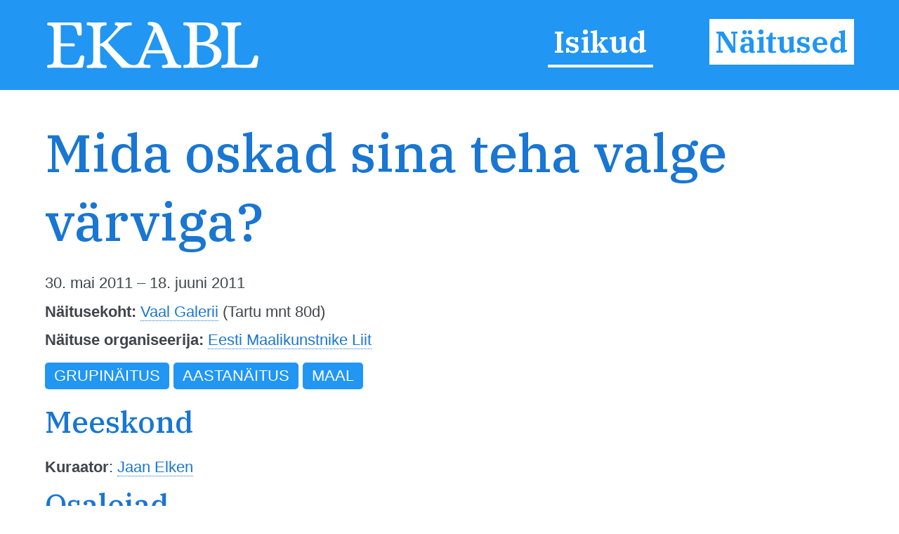

--- FILE ---
content_type: text/html; charset=utf-8
request_url: https://www.ekabl.ee/exhibition/ex6605vnihvap9
body_size: 4343
content:
<!DOCTYPE html>
<html xmlns="http://www.w3.org/1999/xhtml"> 
<head>
<meta http-equiv="Content-Type" content="text/html; charset=utf-8" /> 
<meta name="robots" content="index, follow" />
<meta name="description" content="Eesti Kunsti ja Arhitektuuri Biograafiline Leksikon" />
<meta name="author" content="EKABL" />
<meta name="keywords" content="Kunst, Arhitektuur, Biograafia, Bibliograafia, Näitused, Näitusepaikad" />
<meta name="viewport" content="width=device-width, initial-scale=1.0">
<meta http-equiv="ImageResize" content="no" />
<meta http-equiv="ImageToolbar" content="no" />
<title>EKABL - Eesti Kunsti ja Arhitektuuri Biograafiline Leksikon</title>
<link rel="apple-touch-icon" sizes="180x180" href="https://www.ekabl.ee/gfx/apple-touch-icon.png">
<link rel="icon" type="image/png" sizes="32x32" href="https://www.ekabl.ee/gfx/favicon-32x32.png">
<link rel="icon" type="image/png" sizes="16x16" href="https://www.ekabl.ee/gfx/favicon-16x16.png">
<link rel="manifest" href="https://www.ekabl.ee/gfx/manifest.json">
<link rel="mask-icon" href="https://www.ekabl.ee/gfx/safari-pinned-tab.svg" color="#5bbad5">
<meta name="theme-color" content="#ffffff">
<link href="https://www.ekabl.ee/css/style.css" rel="stylesheet" type="text/css" />
<script src="https://ajax.googleapis.com/ajax/libs/jquery/3.3.1/jquery.min.js" type="text/javascript"></script>
<link href="https://fonts.googleapis.com/css?family=IBM+Plex+Serif:500,600&amp;subset=cyrillic,cyrillic-ext,latin-ext,vietnamese" rel="stylesheet">
<script language="javascript" type="text/javascript"> 
<!--

$(document).on("scroll", function() {
	if($(document).scrollTop()>100) {
		$("#header").removeClass("large").addClass("small");
	} else {
		$("#header").removeClass("small").addClass("large");
	}
});

$(document).on("load", function() {
	$("#header").removeClass("large").addClass("small");
});

var isMenu = 0;

function disableScrolling(){
    var x=window.scrollX;
    var y=window.scrollY;
    window.onscroll=function(){window.scrollTo(x, y);};
}

function enableScrolling(){
    window.onscroll=function(){};
}

function showMenu() {
	if (isMenu == 0) {
		document.getElementById('fademenubg').style.display='block';
		document.getElementById('fademenu').style.display='table';
		var newtop = $("header").height();
		$('#fademenubg').css({'top' : newtop + 'px'});
		disableScrolling();
		isMenu = 1;
	} else {
		document.getElementById('fademenubg').style.display='none';
		document.getElementById('fademenu').style.display='none';
		enableScrolling();
		isMenu = 0;
	}
}

window.addEventListener("beforeunload", (event) => {
	
});

window.addEventListener("unload", (event) => {
   
});
-->
</script>
<!-- Global site tag (gtag.js) - Google Analytics -->
<script async src="https://www.googletagmanager.com/gtag/js?id=UA-8458934-3"></script>
<script>
  window.dataLayer = window.dataLayer || [];
  function gtag(){dataLayer.push(arguments);}
  gtag('js', new Date());

  gtag('config', 'UA-8458934-3');
</script>
<script language="javascript" type="text/javascript"> 
<!--
function LTrim(value) {	
	var re = /\s*((\S+\s*)*)/;
	return value.replace(re, "$1");
}

function RTrim(value) {
	var re = /((\s*\S+)*)\s*/;
	return value.replace(re, "$1");
}

function isEmpty(strValue) {
	var strTemp = strValue;
	strTemp = LTrim(RTrim(strTemp));
	if(strTemp.length > 0) {
		return false;
	}
	return true;
}
var gettingconnections = 0;

function article_connections(connection,which,connectiontype) {
	var newname = 'connections_'+which+"_"+connection;

	//if connections div exists
	if (document.getElementById(newname)) {
		//if it is hidden
		if (document.getElementById(newname).style.display == 'none') {
			document.getElementById(newname).style.display = 'table';
			document.getElementById('show_'+which+"_img_"+connection).src="https://www.ekabl.ee/gfx/remove.svg";
			document.getElementById('show_'+which+"_img_"+connection).alt="Peida seosed";
			document.getElementById('show_'+which+"_"+connection).title="Peida seosed";
		} else {
			document.getElementById(newname).style.display = 'none';
			document.getElementById('show_'+which+"_img_"+connection).src="https://www.ekabl.ee/gfx/add.svg";
			document.getElementById('show_'+which+"_img_"+connection).alt="Näita seoseid";
			document.getElementById('show_'+which+"_"+connection).title="Näita seoseid";
		}
	} else {
		if (gettingconnections == 0) {
			if (connectiontype == 1) {
				var connectionscript = "get_connection";
			} else {
				var connectionscript = "get_av_connection";
			}
			gettingconnections = 1;
			if (window.XMLHttpRequest) {
				// code for IE7+, Firefox, Chrome, Opera, Safari
				xmlhttp=new XMLHttpRequest();
			} else {
				// code for IE6, IE5
				xmlhttp=new ActiveXObject("Microsoft.XMLHTTP");
			}
		
			xmlhttp.onreadystatechange=function() {
				gettingconnections = 0;
				if (xmlhttp.readyState==4 && xmlhttp.status==200) {
					var returnarray = xmlhttp.responseText.split("|");
					if (returnarray[0] == "OK") {
						var newdiv = document.createElement("DIV");
						newdiv.className = "connections";
						newdiv.id = newname;
						var olddiv = which+"_"+connection;
						document.getElementById(olddiv).appendChild(newdiv);
						var getnew = document.getElementById(newname);
						returnarray.shift();
						returnval = "";
						for (var i = 0; i< returnarray.length;i++) {
							thisarray = returnarray[i].split("/");
							if (thisarray[1] != 0) {
								if (thisarray[1] == 2) {
									if (thisarray[2] == 3) {
										whichis = "Mainitav";
										imgis = "connection_institution_mention.png";
									} else if (thisarray[2] == 4) {
										whichis = "Pikemalt";
										imgis = "connection_institution_lengthy.png";
									} else {
										whichis = "Selle kohta";
										imgis = "connection_institution_about.png";
									}
									hrefis = "https://www.ekabl.ee/institution/";
								} else if (thisarray[1] == 3) {
									if (thisarray[2] == 3) {
										whichis = "Mainitav";
										imgis = "connection_exhibition_mention.png";
									} else if (thisarray[2] == 4) {
										whichis = "Pikemalt";
										imgis = "connection_exhibition_lengthy.png";
									} else {
										whichis = "Selle kohta";
										imgis = "connection_exhibition_about.png";
									}
									hrefis = "https://www.ekabl.ee/exhibition/";
								} else {
									if (thisarray[2] == 2) {
										if (connectiontype = 1) {
											whichis = "Esineb";
										} else {
											whichis = "Tsiteeritav";
										}
										imgis = "connection_person_citation.png";
									} else if (thisarray[2] == 3) {
										whichis = "Mainitav";
										imgis = "connection_person_mention.png";
									} else if (thisarray[2] == 4) {
										whichis = "Pikemalt";
										imgis = "connection_person_lengthy.png";
									} else if (thisarray[2] == 5) {
										if (connectiontype = 1) {
											whichis = "Teosed nähtavad";
										} else {
											whichis = "Illustraator";
										}
										imgis = "connection_person_illustrator.png";
									} else if (thisarray[2] == 6) {
										whichis = "Tsiteeritav";
										imgis = "connection_person_quotation.png";
									} else {
										whichis = "Tema kohta";
										imgis = "connection_person_about.png";
									}
									hrefis = "https://www.ekabl.ee/id/";
								}
								returnval += "<a href=\'"+hrefis+thisarray[3]+"\' title=\'"+whichis+": "+thisarray[0]+"\' class=\'connection\'><img src=\'https://www.ekabl.ee/gfx/"+imgis+"\' width=\'26\' class=\'connection-icon\' height=\'24\' title=\'"+whichis+": "+thisarray[0]+"\' /><span class=\'connection-text\'>"+thisarray[0].replace(' ','&nbsp;');+"</span></a>";
								returnval += " ";
							} else {
								whichis = "Märksõna"; 
								returnval += "<a href=\'javascript: void(0);\' style=\'cursor:default;\' class=\'connection\' title=\'"+whichis+": "+thisarray[0]+"\'><span class=\'connection-text\'>"+thisarray[0].replace(' ','&nbsp;');+"</span></span>";
								returnval += " ";
							}
						}
						document.getElementById('show_'+which+"_img_"+connection).src="https://www.ekabl.ee/gfx/remove.svg";
						document.getElementById('show_'+which+"_img_"+connection).alt="Peida seosed";
						document.getElementById('show_'+which+"_"+connection).title="Peida seosed";
						getnew.innerHTML = returnval;
					}
				}
			}
			xmlhttp.open("GET","https://www.ekabl.ee/live/"+connectionscript+".php?connection="+connection,true);
			xmlhttp.send();
		}
	}
}
-->
</script>
</head>
<body>
<div id="fade"></div>
<div id="fademenubg"></div>
<div id="fademenu">
	<ul>
	<li><a href="https://www.ekabl.ee/id" title="Isikud">Isikud</a></li>
	<li><a href="https://www.ekabl.ee/exhibition" title="Näitused" class="menuact">Näitused</a></li>
		</ul>
</div>
<div id="printlogo"><img src="https://www.ekabl.ee/gfx/logo_black.svg" width="250" title="Eesti Kunsti ja Arhitektuuri Biograafiline Leksikon" /></div>
<div id="loadingwheel"></div>
<div id="header" class="large">
	<div class="logo"><a href="https://www.ekabl.ee/index.php" title="Eesti Kunsti ja Arhitektuuri Biograafiline Leksikon" style="border: none;"><img src="https://www.ekabl.ee/gfx/logo.svg" title="Eesti Kunsti ja Arhitektuuri Biograafiline Leksikon" /></a></div>
	
	<div class="menu">
		<ul>
		<li><a href="https://www.ekabl.ee/id" title="Isikud">Isikud</a></li>
		<li><a href="https://www.ekabl.ee/exhibition" title="Näitused" class="menuact">Näitused</a></li>
				</ul>
	</div>
		
	<div class="menustripes"><a href="javascript:void(0);" onclick="javascript:showMenu();" title="Vaata menüüd" style="border: none;"><img src="https://www.ekabl.ee/gfx/menu.svg" title="Vaata menüüd" /></a></div>
</div>
<div class="mainblock">
	<div class="contentblock"><div class="maincontent">
<div class="fullcontent">
<h1>Mida oskad sina teha valge värviga?</h1>
<div class="details">
<p>30. mai 2011 &ndash; 18. juuni 2011</p><p><strong>Näitusekoht:</strong> <a href="https://www.ekabl.ee/institution/indd4z4jh9yzl7" title="Vaal Galerii">Vaal Galerii</a> (Tartu mnt 80d)</p><p><strong>Näituse organiseerija:</strong> <a href="https://www.ekabl.ee/institution/incrqmdywowvwm" title="Eesti Maalikunstnike Liit">Eesti Maalikunstnike Liit</a></a></p></div><p><span class="keyword">Grupinäitus</span> <span class="keyword">Aastanäitus</span> <span class="keyword">Maal</span> </p><h2>Meeskond</h2><div class="details"><p><strong>Kuraator</strong>: <a href="https://www.ekabl.ee/id/elkenjaan" title="Jaan Elken">Jaan Elken</a></p></div><h2>Osalejad<span class="total"> (56)</span></h2><ul><li><a href="https://www.ekabl.ee/id/ainsoopeep" title="Peep Ainsoo">Peep Ainsoo</a></li><li><a href="https://www.ekabl.ee/id/antipovstanislav" title="Stanislav Antipov">Stanislav Antipov (EE/RU)</a></li><li><a href="https://www.ekabl.ee/id/byttnerove" title="Ove Büttner">Ove Büttner</a></li><li><a href="https://www.ekabl.ee/id/eelmasirjaliisa" title="Sirja-Liisa Eelma">Sirja-Liisa Eelma</a></li><li><a href="https://www.ekabl.ee/id/jegikjanasot" title="Ašot Jegikjan">Ašot Jegikjan (AM/EE)</a></li><li><a href="https://www.ekabl.ee/id/johannesenn" title="Enn Johannes">Enn Johannes</a></li><li><a href="https://www.ekabl.ee/id/johansonpille" title="Pille Johanson">Pille Johanson</a></li><li><a href="https://www.ekabl.ee/id/joekaldaloit" title="Loit Jõekalda">Loit Jõekalda</a></li><li><a href="https://www.ekabl.ee/id/joekaldavirge" title="Virge Jõekalda">Virge Jõekalda</a></li><li><a href="https://www.ekabl.ee/id/janeseva" title="Eva Jänes">Eva Jänes</a></li><li><a href="https://www.ekabl.ee/id/kaasikkristiina" title="Kristiina Kaasik">Kristiina Kaasik</a></li><li><a href="https://www.ekabl.ee/id/kasemetserki" title="Erki Kasemets">Erki Kasemets</a></li><li><a href="https://www.ekabl.ee/id/kiviryytriina" title="Riina Kivirüüt">Riina Kivirüüt</a></li><li><a href="https://www.ekabl.ee/id/klemmerveiko" title="Veiko Klemmer">Veiko Klemmer</a></li><li><a href="https://www.ekabl.ee/id/kogerliis" title="Liis Koger">Liis Koger</a></li><li><a href="https://www.ekabl.ee/id/kollmaire" title="Maire Koll">Maire Koll</a></li><li><a href="https://www.ekabl.ee/id/koortandres" title="Andres Koort">Andres Koort</a></li><li><a href="https://www.ekabl.ee/id/kristersonaimar" title="Kreg A-Kristring [Aimar Kristerson]">Kreg A-Kristring [Aimar Kristerson]</a></li><li><a href="https://www.ekabl.ee/id/kruusamaeilmar" title="Ilmar Kruusamäe">Ilmar Kruusamäe</a></li><li><a href="https://www.ekabl.ee/id/kullerkupppiret" title="Piret Kullerkupp">Piret Kullerkupp</a></li><li><a href="https://www.ekabl.ee/id/kurismaakaarel" title="Kaarel Kurismaa">Kaarel Kurismaa</a></li><li><a href="https://www.ekabl.ee/id/kaambrepaavo" title="Paavo Käämbre">Paavo Käämbre</a></li><li><a href="https://www.ekabl.ee/id/koopandro" title="Andro Kööp">Andro Kööp</a></li><li><a href="https://www.ekabl.ee/id/kyttmati" title="Mati Kütt">Mati Kütt</a></li><li><a href="https://www.ekabl.ee/id/lillado" title="Ado Lill">Ado Lill</a></li><li><a href="https://www.ekabl.ee/id/luikairi" title="Airi Luik">Airi Luik</a></li><li><a href="https://www.ekabl.ee/id/maripuumihkel" title="Mihkel Maripuu">Mihkel Maripuu</a></li><li><a href="https://www.ekabl.ee/id/murakasstina" title="Stina Murakas">Stina Murakas</a></li><li><a href="https://www.ekabl.ee/id/muugaleili" title="Leili Muuga">Leili Muuga</a></li><li><a href="https://www.ekabl.ee/id/myntmeiu" title="Meiu Münt">Meiu Münt</a></li><li><a href="https://www.ekabl.ee/id/nagelkarlkristjan" title="Karl-Kristjan Nagel">Karl-Kristjan Nagel</a></li><li><a href="https://www.ekabl.ee/id/nagellemming" title="Lemming Nagel">Lemming Nagel</a></li><li><a href="https://www.ekabl.ee/id/nukkemall" title="Mall Nukke">Mall Nukke</a></li><li><a href="https://www.ekabl.ee/id/ojariia" title="Riia Oja">Riia Oja</a></li><li><a href="https://www.ekabl.ee/id/paberittonis" title="Tõnis Paberit">Tõnis Paberit</a></li><li><a href="https://www.ekabl.ee/id/pallovaiktiiu" title="Tiiu Pallo-Vaik">Tiiu Pallo-Vaik</a></li><li><a href="https://www.ekabl.ee/id/parismall" title="Mall Paris">Mall Paris</a></li><li><a href="https://www.ekabl.ee/id/petersenperwilliam" title="Per William Petersen">Per William Petersen (EE/DK)</a></li><li><a href="https://www.ekabl.ee/id/poldlaura" title="Laura Põld">Laura Põld</a></li><li><a href="https://www.ekabl.ee/id/paasuketiit" title="Tiit Pääsuke">Tiit Pääsuke</a></li><li><a href="https://www.ekabl.ee/id/rebanetiiu" title="Tiiu Rebane">Tiiu Rebane</a></li><li><a href="https://www.ekabl.ee/id/roosvaltmari" title="Mari Roosvalt">Mari Roosvalt</a></li><li><a href="https://www.ekabl.ee/id/rubisleho" title="Leho Rubis">Leho Rubis</a></li><li><a href="https://www.ekabl.ee/id/roukandrus" title="Andrus Rõuk">Andrus Rõuk</a></li><li><a href="https://www.ekabl.ee/id/sarapuutoomas" title="Toomas Sarapuu">Toomas Sarapuu</a></li><li><a href="https://www.ekabl.ee/id/seinants" title="Ants Sein">Ants Sein</a></li><li><a href="https://www.ekabl.ee/id/seinsilvi" title="Silvi Sein">Silvi Sein</a></li><li><a href="https://www.ekabl.ee/id/seinvalev" title="Valev Sein">Valev Sein</a></li><li><a href="https://www.ekabl.ee/id/siimludmilla" title="Ludmilla Siim">Ludmilla Siim (EE/FI)</a></li><li><a href="https://www.ekabl.ee/id/stahlkatlin" title="Kätlin Stahl">Kätlin Stahl</a></li><li><a href="https://www.ekabl.ee/id/tammetalutiina" title="Tiina Tammetalu">Tiina Tammetalu</a></li><li><a href="https://www.ekabl.ee/id/tsernobainadezda" title="Nadežda Tšernobai">Nadežda Tšernobai</a></li><li><a href="https://www.ekabl.ee/id/uvarovboriss" title="Boriss Uvarov">Boriss Uvarov</a></li><li><a href="https://www.ekabl.ee/id/vassiljevlev" title="Lev Vassiljev">Lev Vassiljev (EE/RU)</a></li><li><a href="https://www.ekabl.ee/id/viiresepp" title="Epp Viires">Epp Viires</a></li><li><a href="https://www.ekabl.ee/id/vinogradovvaleri" title="Valeri Vinogradov">Valeri Vinogradov (EE/RU)</a></li></ul></div>
</div>
		
	</div>
	<div class="footer">
		<div class="footerdata"><a href="https://www.ekabl.ee/about.php" title="Info">Info</a>&nbsp; | &nbsp;ex6605vnihvap9&nbsp; | &nbsp;t0.456&nbsp; | &nbsp;q6&nbsp; | s100&nbsp; | &nbsp;v0.5</div>
		<div class="footercopy">&copy; 2019&ndash;2026 Peeter Talvistu</div>
	</div>
</div>
 <input style="display:none" id="__pageLoaded" value=""/>
</body>
</html>